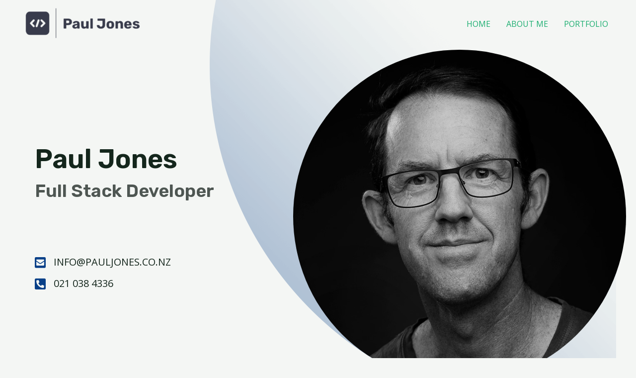

--- FILE ---
content_type: text/css
request_url: https://pauljones.co.nz/wp-content/uploads/elementor/css/post-267.css?ver=1763367361
body_size: 1484
content:
.elementor-267 .elementor-element.elementor-element-707d1c7 > .elementor-container{min-height:85vh;}.elementor-267 .elementor-element.elementor-element-707d1c7:not(.elementor-motion-effects-element-type-background), .elementor-267 .elementor-element.elementor-element-707d1c7 > .elementor-motion-effects-container > .elementor-motion-effects-layer{background-color:var( --e-global-color-astglobalcolor4 );}.elementor-267 .elementor-element.elementor-element-707d1c7 > .elementor-background-overlay{background-image:url("https://pauljones.co.nz/wp-content/uploads/2021/05/bg-02-free-img.png");background-position:top right;background-repeat:no-repeat;opacity:0.35;transition:background 0.3s, border-radius 0.3s, opacity 0.3s;}.elementor-267 .elementor-element.elementor-element-707d1c7{transition:background 0.3s, border 0.3s, border-radius 0.3s, box-shadow 0.3s;}.elementor-267 .elementor-element.elementor-element-b9719c7 > .elementor-widget-wrap > .elementor-widget:not(.elementor-widget__width-auto):not(.elementor-widget__width-initial):not(:last-child):not(.elementor-absolute){margin-bottom:10px;}.elementor-267 .elementor-element.elementor-element-a3b6933 .elementor-heading-title{color:var( --e-global-color-astglobalcolor3 );}.elementor-267 .elementor-element.elementor-element-a3b6933 > .elementor-widget-container{padding:0px 0px 100px 0px;}.elementor-267 .elementor-element.elementor-element-17bbd1a .elementor-icon-list-items:not(.elementor-inline-items) .elementor-icon-list-item:not(:last-child){padding-bottom:calc(18px/2);}.elementor-267 .elementor-element.elementor-element-17bbd1a .elementor-icon-list-items:not(.elementor-inline-items) .elementor-icon-list-item:not(:first-child){margin-top:calc(18px/2);}.elementor-267 .elementor-element.elementor-element-17bbd1a .elementor-icon-list-items.elementor-inline-items .elementor-icon-list-item{margin-right:calc(18px/2);margin-left:calc(18px/2);}.elementor-267 .elementor-element.elementor-element-17bbd1a .elementor-icon-list-items.elementor-inline-items{margin-right:calc(-18px/2);margin-left:calc(-18px/2);}body.rtl .elementor-267 .elementor-element.elementor-element-17bbd1a .elementor-icon-list-items.elementor-inline-items .elementor-icon-list-item:after{left:calc(-18px/2);}body:not(.rtl) .elementor-267 .elementor-element.elementor-element-17bbd1a .elementor-icon-list-items.elementor-inline-items .elementor-icon-list-item:after{right:calc(-18px/2);}.elementor-267 .elementor-element.elementor-element-17bbd1a .elementor-icon-list-icon i{color:var( --e-global-color-f0faff4 );}.elementor-267 .elementor-element.elementor-element-17bbd1a .elementor-icon-list-icon svg{fill:var( --e-global-color-f0faff4 );}.elementor-267 .elementor-element.elementor-element-17bbd1a{--e-icon-list-icon-size:25px;}.elementor-267 .elementor-element.elementor-element-17bbd1a .elementor-icon-list-text{color:var( --e-global-color-astglobalcolor2 );padding-left:7px;}.elementor-267 .elementor-element.elementor-element-17bbd1a .elementor-icon-list-item > .elementor-icon-list-text, .elementor-267 .elementor-element.elementor-element-17bbd1a .elementor-icon-list-item > a{font-size:20px;text-transform:uppercase;line-height:1em;}.elementor-267 .elementor-element.elementor-element-c26d6a1 > .elementor-element-populated{padding:150px 0px 150px 0px;}.elementor-267 .elementor-element.elementor-element-c89ec5c{text-align:center;}.elementor-267 .elementor-element.elementor-element-c89ec5c img{border-radius:500px 500px 500px 500px;}.elementor-267 .elementor-element.elementor-element-c89ec5c > .elementor-widget-container{margin:-50px -50px -50px -50px;}.elementor-267 .elementor-element.elementor-element-8634de0 > .elementor-container{min-height:49vh;}.elementor-267 .elementor-element.elementor-element-1fc8c09 > .elementor-element-populated{padding:100px 0px 100px 0px;}.elementor-267 .elementor-element.elementor-element-503ae8a{text-align:center;}.elementor-267 .elementor-element.elementor-element-503ae8a .elementor-heading-title{font-family:"Jomolhari", Sans-serif;}.elementor-267 .elementor-element.elementor-element-503ae8a > .elementor-widget-container{padding:0px 100px 0px 100px;}.elementor-267 .elementor-element.elementor-element-984a07b > .elementor-container{min-height:55vh;}.elementor-267 .elementor-element.elementor-element-984a07b:not(.elementor-motion-effects-element-type-background), .elementor-267 .elementor-element.elementor-element-984a07b > .elementor-motion-effects-container > .elementor-motion-effects-layer{background-image:url("https://pauljones.co.nz/wp-content/uploads/2022/05/Us.jpg");background-position:center center;background-repeat:no-repeat;background-size:auto;}.elementor-267 .elementor-element.elementor-element-984a07b > .elementor-background-overlay{background-color:transparent;background-image:linear-gradient(135deg, #F4F6F9 5%, #F2F5F900 70%);opacity:1;transition:background 0.3s, border-radius 0.3s, opacity 0.3s;}.elementor-267 .elementor-element.elementor-element-984a07b{transition:background 0.3s, border 0.3s, border-radius 0.3s, box-shadow 0.3s;}.elementor-267 .elementor-element.elementor-element-f2b5de1 > .elementor-container{max-width:1160px;}.elementor-267 .elementor-element.elementor-element-f2b5de1:not(.elementor-motion-effects-element-type-background), .elementor-267 .elementor-element.elementor-element-f2b5de1 > .elementor-motion-effects-container > .elementor-motion-effects-layer{background-color:var( --e-global-color-astglobalcolor4 );}.elementor-267 .elementor-element.elementor-element-f2b5de1{transition:background 0.3s, border 0.3s, border-radius 0.3s, box-shadow 0.3s;padding:100px 0px 150px 0px;}.elementor-267 .elementor-element.elementor-element-f2b5de1 > .elementor-background-overlay{transition:background 0.3s, border-radius 0.3s, opacity 0.3s;}.elementor-267 .elementor-element.elementor-element-2feb0b9.elementor-column > .elementor-widget-wrap{justify-content:space-between;}.elementor-267 .elementor-element.elementor-element-fbf2204{text-align:center;width:100%;max-width:100%;align-self:center;}.elementor-267 .elementor-element.elementor-element-fbf2204 .elementor-heading-title{color:var( --e-global-color-f0faff4 );}.elementor-267 .elementor-element.elementor-element-fbf2204 > .elementor-widget-container{padding:0px 0px 33px 0px;}@media(max-width:1024px){.elementor-267 .elementor-element.elementor-element-707d1c7 > .elementor-container{min-height:80vh;}.elementor-267 .elementor-element.elementor-element-707d1c7 > .elementor-background-overlay{background-size:450px auto;}.elementor-267 .elementor-element.elementor-element-707d1c7{padding:0px 25px 0px 25px;}.elementor-267 .elementor-element.elementor-element-a3b6933 > .elementor-widget-container{padding:0px 0px 65px 0px;}.elementor-267 .elementor-element.elementor-element-c26d6a1 > .elementor-element-populated{padding:150px 0px 150px 0px;}.elementor-267 .elementor-element.elementor-element-c89ec5c > .elementor-widget-container{margin:0px 0px 0px 0px;}.elementor-267 .elementor-element.elementor-element-8634de0 > .elementor-container{min-height:0vh;}.elementor-267 .elementor-element.elementor-element-8634de0{margin-top:0px;margin-bottom:0px;padding:0px 25px 0px 25px;}.elementor-267 .elementor-element.elementor-element-1fc8c09 > .elementor-widget-wrap > .elementor-widget:not(.elementor-widget__width-auto):not(.elementor-widget__width-initial):not(:last-child):not(.elementor-absolute){margin-bottom:20px;}.elementor-267 .elementor-element.elementor-element-1fc8c09 > .elementor-element-populated{padding:40px 0px 40px 0px;}.elementor-267 .elementor-element.elementor-element-984a07b:not(.elementor-motion-effects-element-type-background), .elementor-267 .elementor-element.elementor-element-984a07b > .elementor-motion-effects-container > .elementor-motion-effects-layer{background-size:contain;}.elementor-267 .elementor-element.elementor-element-f2b5de1{padding:75px 15px 100px 15px;}}@media(max-width:767px){.elementor-267 .elementor-element.elementor-element-707d1c7 > .elementor-background-overlay{background-size:360px auto;}.elementor-267 .elementor-element.elementor-element-707d1c7{padding:0px 20px 60px 20px;}.elementor-267 .elementor-element.elementor-element-b9719c7 > .elementor-element-populated{padding:25px 0px 0px 0px;}.elementor-267 .elementor-element.elementor-element-a3b6933 > .elementor-widget-container{padding:0px 0px 30px 0px;}.elementor-267 .elementor-element.elementor-element-17bbd1a .elementor-icon-list-item > .elementor-icon-list-text, .elementor-267 .elementor-element.elementor-element-17bbd1a .elementor-icon-list-item > a{font-size:17px;}.elementor-267 .elementor-element.elementor-element-c26d6a1 > .elementor-element-populated{padding:120px 0px 0px 0px;}.elementor-267 .elementor-element.elementor-element-c89ec5c > .elementor-widget-container{margin:0px 24px 0px 24px;}.elementor-267 .elementor-element.elementor-element-8634de0{padding:50px 0px 50px 0px;}.elementor-267 .elementor-element.elementor-element-1fc8c09 > .elementor-element-populated{padding:65px 0px 0px 0px;}.elementor-267 .elementor-element.elementor-element-503ae8a > .elementor-widget-container{padding:0px 20px 0px 20px;}.elementor-267 .elementor-element.elementor-element-984a07b > .elementor-container{min-height:249px;}.elementor-267 .elementor-element.elementor-element-f2b5de1{padding:65px 15px 15px 15px;}.elementor-267 .elementor-element.elementor-element-2feb0b9.elementor-column > .elementor-widget-wrap{justify-content:space-evenly;}.elementor-267 .elementor-element.elementor-element-fbf2204 > .elementor-widget-container{padding:0px 0px 20px 0px;}}@media(min-width:1025px){.elementor-267 .elementor-element.elementor-element-707d1c7 > .elementor-background-overlay{background-attachment:scroll;}.elementor-267 .elementor-element.elementor-element-984a07b:not(.elementor-motion-effects-element-type-background), .elementor-267 .elementor-element.elementor-element-984a07b > .elementor-motion-effects-container > .elementor-motion-effects-layer{background-attachment:fixed;}}

--- FILE ---
content_type: text/css
request_url: https://pauljones.co.nz/wp-content/plugins/visual-portfolio/templates/items-list/filter/dropdown/style.min.css?ver=2.20.0
body_size: 723
content:
.vp-filter__style-dropdown{--vp-filter-dropdown--items__gap: 6px;--vp-filter-dropdown--items__min-width: 40px;--vp-filter-dropdown--items__padding-v: 0.7em;--vp-filter-dropdown--items__padding-h: 1.3em;--vp-filter-dropdown--items__padding-right: 0.75em;--vp-filter-dropdown--items__font-size: 0.9em;--vp-filter-dropdown--items__font-weight: 600;--vp-filter-dropdown--items__line-height: 1.4;--vp-filter-dropdown--items__text-decoration: none;--vp-filter-dropdown--items__text-transform: uppercase;--vp-filter-dropdown--items__letter-spacing: 0.015em;--vp-filter-dropdown--items__color: var(--vp-color-gray);--vp-filter-dropdown--items__background-color: var(--vp-color-gray-lighten);--vp-filter-dropdown--items__border-radius: var(--vp-border-radius);--vp-filter-dropdown--items__arrow: url("data:image/svg+xml,%3csvg xmlns='http://www.w3.org/2000/svg' viewBox='0 0 16 16'%3e%3cpath fill='none' stroke='%23343a40' stroke-linecap='round' stroke-linejoin='round' stroke-width='2' d='M2 5l6 6 6-6'/%3e%3c/svg%3e");--vp-filter-dropdown--items__arrow-size: 0.6em;--vp-filter-dropdown--items-hover__color: var(--vp-color-gray-darken);--vp-filter-dropdown--items-hover__background-color: var(--vp-color-gray-light);--vp-filter-dropdown-transition-duration: var(--vp-interactive__transition-duration);--vp-filter-dropdown-transition-easing: var(--vp-interactive__transition-easing)}.vp-filter__style-dropdown{display:flex;flex-wrap:wrap;margin-top:calc(-1*var(--vp-filter-dropdown--items__gap));margin-left:calc(-1*var(--vp-filter-dropdown--items__gap))}.vp-filter__style-dropdown select{display:block;min-width:var(--vp-filter-dropdown--items__min-width);padding:var(--vp-filter-dropdown--items__padding-v) var(--vp-filter-dropdown--items__padding-h);padding-right:calc(var(--vp-filter-dropdown--items__padding-right) + var(--vp-filter-dropdown--items__arrow-size));margin-top:var(--vp-filter-dropdown--items__gap);margin-left:var(--vp-filter-dropdown--items__gap);font-size:var(--vp-filter-dropdown--items__font-size);font-weight:var(--vp-filter-dropdown--items__font-weight);line-height:var(--vp-filter-dropdown--items__line-height);color:var(--vp-filter-dropdown--items__color);-webkit-text-decoration:var(--vp-filter-dropdown--items__text-decoration);text-decoration:var(--vp-filter-dropdown--items__text-decoration);text-transform:var(--vp-filter-dropdown--items__text-transform);letter-spacing:var(--vp-filter-dropdown--items__letter-spacing);background-color:var(--vp-filter-dropdown--items__background-color);background-image:var(--vp-filter-dropdown--items__arrow);background-repeat:no-repeat;background-position:right var(--vp-filter-dropdown--items__padding-right) center;background-size:var(--vp-filter-dropdown--items__arrow-size);border:none;border-radius:var(--vp-filter-dropdown--items__border-radius);transition:var(--vp-filter-dropdown-transition-duration) background-color var(--vp-filter-dropdown-transition-easing),var(--vp-filter-dropdown-transition-duration) color var(--vp-filter-dropdown-transition-easing);-webkit-appearance:none;-moz-appearance:none;appearance:none}.vp-filter__style-dropdown select:hover,.vp-filter__style-dropdown select:focus{color:var(--vp-filter-dropdown--items-hover__color);background-color:var(--vp-filter-dropdown--items-hover__background-color)}